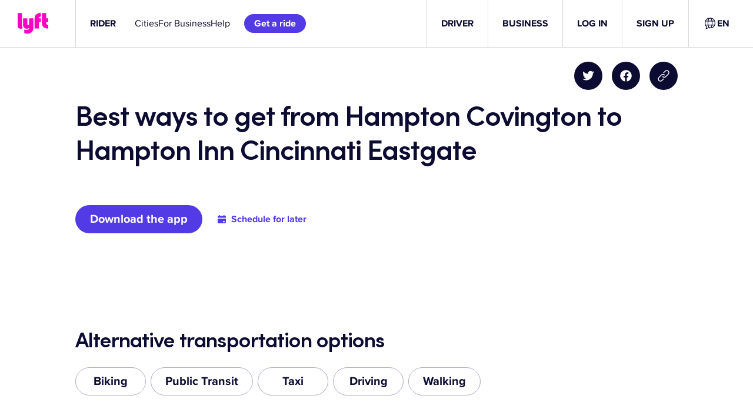

--- FILE ---
content_type: text/css
request_url: https://tags.srv.stackadapt.com/sa.css
body_size: -11
content:
:root {
    --sa-uid: '0-6c692227-5300-5bcf-4086-3e615dc89cfe';
}